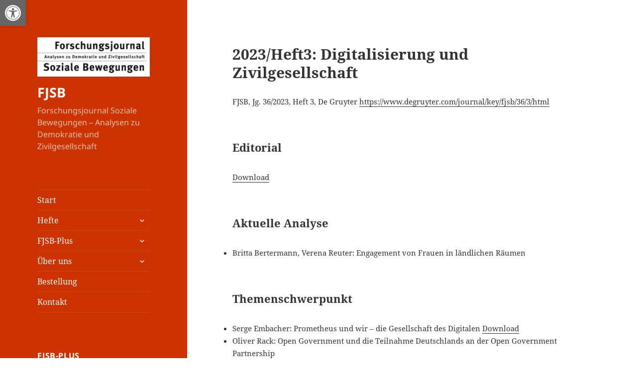

--- FILE ---
content_type: text/html; charset=UTF-8
request_url: https://forschungsjournal.de/hefte/2023-heft3-digitalisierung-und-zivilgesellschaft/
body_size: 20384
content:
<!DOCTYPE html>
<html lang="de" class="no-js">
<head>
	<meta charset="UTF-8">
	<meta name="viewport" content="width=device-width, initial-scale=1.0">
	<link rel="profile" href="https://gmpg.org/xfn/11">
	<link rel="pingback" href="https://forschungsjournal.de/fjsb/xmlrpc.php">
	<script>(function(html){html.className = html.className.replace(/\bno-js\b/,'js')})(document.documentElement);</script>
<meta name='robots' content='index, follow, max-image-preview:large, max-snippet:-1, max-video-preview:-1' />
	<style>img:is([sizes="auto" i], [sizes^="auto," i]) { contain-intrinsic-size: 3000px 1500px }</style>
	
	<!-- This site is optimized with the Yoast SEO plugin v26.4 - https://yoast.com/wordpress/plugins/seo/ -->
	<title>2023/Heft3: Digitalisierung und Zivilgesellschaft - FJSB</title>
	<link rel="canonical" href="https://forschungsjournal.de/hefte/2023-heft3-digitalisierung-und-zivilgesellschaft/" />
	<meta property="og:locale" content="de_DE" />
	<meta property="og:type" content="article" />
	<meta property="og:title" content="2023/Heft3: Digitalisierung und Zivilgesellschaft - FJSB" />
	<meta property="og:description" content="FJSB, Jg. 36/2023, Heft 3, De Gruyter https://www.degruyter.com/journal/key/fjsb/36/3/html Editorial Download Aktuelle Analyse Themenschwerpunkt Pulsschlag Ipb-beobachtet Literatur FJSB-Plus Share the post &quot;2023/Heft3: Digitalisierung und Zivilgesellschaft&quot; FacebookTwitterShare…" />
	<meta property="og:url" content="https://forschungsjournal.de/hefte/2023-heft3-digitalisierung-und-zivilgesellschaft/" />
	<meta property="og:site_name" content="FJSB" />
	<meta property="article:published_time" content="2023-07-31T10:05:48+00:00" />
	<meta property="article:modified_time" content="2023-12-01T08:17:22+00:00" />
	<meta name="author" content="web142" />
	<meta name="twitter:card" content="summary_large_image" />
	<meta name="twitter:creator" content="@FJSBew" />
	<meta name="twitter:site" content="@FJSBew" />
	<meta name="twitter:label1" content="Verfasst von" />
	<meta name="twitter:data1" content="web142" />
	<meta name="twitter:label2" content="Geschätzte Lesezeit" />
	<meta name="twitter:data2" content="2 Minuten" />
	<script type="application/ld+json" class="yoast-schema-graph">{"@context":"https://schema.org","@graph":[{"@type":"Article","@id":"https://forschungsjournal.de/hefte/2023-heft3-digitalisierung-und-zivilgesellschaft/#article","isPartOf":{"@id":"https://forschungsjournal.de/hefte/2023-heft3-digitalisierung-und-zivilgesellschaft/"},"author":{"name":"web142","@id":"https://forschungsjournal.de/#/schema/person/6b08876c3413f767946cab3342265785"},"headline":"2023/Heft3: Digitalisierung und Zivilgesellschaft","datePublished":"2023-07-31T10:05:48+00:00","dateModified":"2023-12-01T08:17:22+00:00","mainEntityOfPage":{"@id":"https://forschungsjournal.de/hefte/2023-heft3-digitalisierung-und-zivilgesellschaft/"},"wordCount":351,"publisher":{"@id":"https://forschungsjournal.de/#organization"},"articleSection":["Hefte","2023"],"inLanguage":"de"},{"@type":"WebPage","@id":"https://forschungsjournal.de/hefte/2023-heft3-digitalisierung-und-zivilgesellschaft/","url":"https://forschungsjournal.de/hefte/2023-heft3-digitalisierung-und-zivilgesellschaft/","name":"2023/Heft3: Digitalisierung und Zivilgesellschaft - FJSB","isPartOf":{"@id":"https://forschungsjournal.de/#website"},"datePublished":"2023-07-31T10:05:48+00:00","dateModified":"2023-12-01T08:17:22+00:00","breadcrumb":{"@id":"https://forschungsjournal.de/hefte/2023-heft3-digitalisierung-und-zivilgesellschaft/#breadcrumb"},"inLanguage":"de","potentialAction":[{"@type":"ReadAction","target":["https://forschungsjournal.de/hefte/2023-heft3-digitalisierung-und-zivilgesellschaft/"]}]},{"@type":"BreadcrumbList","@id":"https://forschungsjournal.de/hefte/2023-heft3-digitalisierung-und-zivilgesellschaft/#breadcrumb","itemListElement":[{"@type":"ListItem","position":1,"name":"Startseite","item":"https://forschungsjournal.de/"},{"@type":"ListItem","position":2,"name":"2023/Heft3: Digitalisierung und Zivilgesellschaft"}]},{"@type":"WebSite","@id":"https://forschungsjournal.de/#website","url":"https://forschungsjournal.de/","name":"FJSB","description":"Forschungsjournal Soziale Bewegungen - Analysen zu Demokratie und Zivilgesellschaft","publisher":{"@id":"https://forschungsjournal.de/#organization"},"potentialAction":[{"@type":"SearchAction","target":{"@type":"EntryPoint","urlTemplate":"https://forschungsjournal.de/?s={search_term_string}"},"query-input":{"@type":"PropertyValueSpecification","valueRequired":true,"valueName":"search_term_string"}}],"inLanguage":"de"},{"@type":"Organization","@id":"https://forschungsjournal.de/#organization","name":"Forschungsjournal Soziale Bewegungen","url":"https://forschungsjournal.de/","logo":{"@type":"ImageObject","inLanguage":"de","@id":"https://forschungsjournal.de/#/schema/logo/image/","url":"https://forschungsjournal.de/fjsb/wp-content/uploads/cropped-FSB_Logo_Web.png","contentUrl":"https://forschungsjournal.de/fjsb/wp-content/uploads/cropped-FSB_Logo_Web.png","width":248,"height":86,"caption":"Forschungsjournal Soziale Bewegungen"},"image":{"@id":"https://forschungsjournal.de/#/schema/logo/image/"},"sameAs":["https://x.com/FJSBew"]},{"@type":"Person","@id":"https://forschungsjournal.de/#/schema/person/6b08876c3413f767946cab3342265785","name":"web142"}]}</script>
	<!-- / Yoast SEO plugin. -->


<link rel="alternate" type="application/rss+xml" title="FJSB &raquo; Feed" href="https://forschungsjournal.de/feed/" />
<link rel="alternate" type="application/rss+xml" title="FJSB &raquo; Kommentar-Feed" href="https://forschungsjournal.de/comments/feed/" />
<script>
window._wpemojiSettings = {"baseUrl":"https:\/\/s.w.org\/images\/core\/emoji\/16.0.1\/72x72\/","ext":".png","svgUrl":"https:\/\/s.w.org\/images\/core\/emoji\/16.0.1\/svg\/","svgExt":".svg","source":{"concatemoji":"https:\/\/forschungsjournal.de\/fjsb\/wp-includes\/js\/wp-emoji-release.min.js?ver=6.8.3"}};
/*! This file is auto-generated */
!function(s,n){var o,i,e;function c(e){try{var t={supportTests:e,timestamp:(new Date).valueOf()};sessionStorage.setItem(o,JSON.stringify(t))}catch(e){}}function p(e,t,n){e.clearRect(0,0,e.canvas.width,e.canvas.height),e.fillText(t,0,0);var t=new Uint32Array(e.getImageData(0,0,e.canvas.width,e.canvas.height).data),a=(e.clearRect(0,0,e.canvas.width,e.canvas.height),e.fillText(n,0,0),new Uint32Array(e.getImageData(0,0,e.canvas.width,e.canvas.height).data));return t.every(function(e,t){return e===a[t]})}function u(e,t){e.clearRect(0,0,e.canvas.width,e.canvas.height),e.fillText(t,0,0);for(var n=e.getImageData(16,16,1,1),a=0;a<n.data.length;a++)if(0!==n.data[a])return!1;return!0}function f(e,t,n,a){switch(t){case"flag":return n(e,"\ud83c\udff3\ufe0f\u200d\u26a7\ufe0f","\ud83c\udff3\ufe0f\u200b\u26a7\ufe0f")?!1:!n(e,"\ud83c\udde8\ud83c\uddf6","\ud83c\udde8\u200b\ud83c\uddf6")&&!n(e,"\ud83c\udff4\udb40\udc67\udb40\udc62\udb40\udc65\udb40\udc6e\udb40\udc67\udb40\udc7f","\ud83c\udff4\u200b\udb40\udc67\u200b\udb40\udc62\u200b\udb40\udc65\u200b\udb40\udc6e\u200b\udb40\udc67\u200b\udb40\udc7f");case"emoji":return!a(e,"\ud83e\udedf")}return!1}function g(e,t,n,a){var r="undefined"!=typeof WorkerGlobalScope&&self instanceof WorkerGlobalScope?new OffscreenCanvas(300,150):s.createElement("canvas"),o=r.getContext("2d",{willReadFrequently:!0}),i=(o.textBaseline="top",o.font="600 32px Arial",{});return e.forEach(function(e){i[e]=t(o,e,n,a)}),i}function t(e){var t=s.createElement("script");t.src=e,t.defer=!0,s.head.appendChild(t)}"undefined"!=typeof Promise&&(o="wpEmojiSettingsSupports",i=["flag","emoji"],n.supports={everything:!0,everythingExceptFlag:!0},e=new Promise(function(e){s.addEventListener("DOMContentLoaded",e,{once:!0})}),new Promise(function(t){var n=function(){try{var e=JSON.parse(sessionStorage.getItem(o));if("object"==typeof e&&"number"==typeof e.timestamp&&(new Date).valueOf()<e.timestamp+604800&&"object"==typeof e.supportTests)return e.supportTests}catch(e){}return null}();if(!n){if("undefined"!=typeof Worker&&"undefined"!=typeof OffscreenCanvas&&"undefined"!=typeof URL&&URL.createObjectURL&&"undefined"!=typeof Blob)try{var e="postMessage("+g.toString()+"("+[JSON.stringify(i),f.toString(),p.toString(),u.toString()].join(",")+"));",a=new Blob([e],{type:"text/javascript"}),r=new Worker(URL.createObjectURL(a),{name:"wpTestEmojiSupports"});return void(r.onmessage=function(e){c(n=e.data),r.terminate(),t(n)})}catch(e){}c(n=g(i,f,p,u))}t(n)}).then(function(e){for(var t in e)n.supports[t]=e[t],n.supports.everything=n.supports.everything&&n.supports[t],"flag"!==t&&(n.supports.everythingExceptFlag=n.supports.everythingExceptFlag&&n.supports[t]);n.supports.everythingExceptFlag=n.supports.everythingExceptFlag&&!n.supports.flag,n.DOMReady=!1,n.readyCallback=function(){n.DOMReady=!0}}).then(function(){return e}).then(function(){var e;n.supports.everything||(n.readyCallback(),(e=n.source||{}).concatemoji?t(e.concatemoji):e.wpemoji&&e.twemoji&&(t(e.twemoji),t(e.wpemoji)))}))}((window,document),window._wpemojiSettings);
</script>
<style id='cf-frontend-style-inline-css'>
@font-face {
	font-family: 'nunito bold';
	font-weight: 100;
	font-display: auto;
	src: url('https://forschungsjournal.de/fjsb/wp-content/uploads/Nunito-Bold.ttf') format('truetype');
}
@font-face {
	font-family: 'nunito bold';
	font-weight: 100;
	font-display: auto;
}
@font-face {
	font-family: 'nunito';
	font-weight: 100;
	font-display: auto;
	src: url('https://forschungsjournal.de/fjsb/wp-content/uploads/Nunito-Medium.ttf') format('truetype');
}
@font-face {
	font-family: 'nunito';
	font-weight: 100;
	font-display: auto;
	src: url('https://forschungsjournal.de/fjsb/wp-content/uploads/Nunito-Medium.ttf') format('truetype');
}
</style>
<style id='wp-emoji-styles-inline-css'>

	img.wp-smiley, img.emoji {
		display: inline !important;
		border: none !important;
		box-shadow: none !important;
		height: 1em !important;
		width: 1em !important;
		margin: 0 0.07em !important;
		vertical-align: -0.1em !important;
		background: none !important;
		padding: 0 !important;
	}
</style>
<link rel='stylesheet' id='wp-block-library-css' href='https://forschungsjournal.de/fjsb/wp-includes/css/dist/block-library/style.min.css?ver=6.8.3' media='all' />
<style id='wp-block-library-theme-inline-css'>
.wp-block-audio :where(figcaption){color:#555;font-size:13px;text-align:center}.is-dark-theme .wp-block-audio :where(figcaption){color:#ffffffa6}.wp-block-audio{margin:0 0 1em}.wp-block-code{border:1px solid #ccc;border-radius:4px;font-family:Menlo,Consolas,monaco,monospace;padding:.8em 1em}.wp-block-embed :where(figcaption){color:#555;font-size:13px;text-align:center}.is-dark-theme .wp-block-embed :where(figcaption){color:#ffffffa6}.wp-block-embed{margin:0 0 1em}.blocks-gallery-caption{color:#555;font-size:13px;text-align:center}.is-dark-theme .blocks-gallery-caption{color:#ffffffa6}:root :where(.wp-block-image figcaption){color:#555;font-size:13px;text-align:center}.is-dark-theme :root :where(.wp-block-image figcaption){color:#ffffffa6}.wp-block-image{margin:0 0 1em}.wp-block-pullquote{border-bottom:4px solid;border-top:4px solid;color:currentColor;margin-bottom:1.75em}.wp-block-pullquote cite,.wp-block-pullquote footer,.wp-block-pullquote__citation{color:currentColor;font-size:.8125em;font-style:normal;text-transform:uppercase}.wp-block-quote{border-left:.25em solid;margin:0 0 1.75em;padding-left:1em}.wp-block-quote cite,.wp-block-quote footer{color:currentColor;font-size:.8125em;font-style:normal;position:relative}.wp-block-quote:where(.has-text-align-right){border-left:none;border-right:.25em solid;padding-left:0;padding-right:1em}.wp-block-quote:where(.has-text-align-center){border:none;padding-left:0}.wp-block-quote.is-large,.wp-block-quote.is-style-large,.wp-block-quote:where(.is-style-plain){border:none}.wp-block-search .wp-block-search__label{font-weight:700}.wp-block-search__button{border:1px solid #ccc;padding:.375em .625em}:where(.wp-block-group.has-background){padding:1.25em 2.375em}.wp-block-separator.has-css-opacity{opacity:.4}.wp-block-separator{border:none;border-bottom:2px solid;margin-left:auto;margin-right:auto}.wp-block-separator.has-alpha-channel-opacity{opacity:1}.wp-block-separator:not(.is-style-wide):not(.is-style-dots){width:100px}.wp-block-separator.has-background:not(.is-style-dots){border-bottom:none;height:1px}.wp-block-separator.has-background:not(.is-style-wide):not(.is-style-dots){height:2px}.wp-block-table{margin:0 0 1em}.wp-block-table td,.wp-block-table th{word-break:normal}.wp-block-table :where(figcaption){color:#555;font-size:13px;text-align:center}.is-dark-theme .wp-block-table :where(figcaption){color:#ffffffa6}.wp-block-video :where(figcaption){color:#555;font-size:13px;text-align:center}.is-dark-theme .wp-block-video :where(figcaption){color:#ffffffa6}.wp-block-video{margin:0 0 1em}:root :where(.wp-block-template-part.has-background){margin-bottom:0;margin-top:0;padding:1.25em 2.375em}
</style>
<style id='classic-theme-styles-inline-css'>
/*! This file is auto-generated */
.wp-block-button__link{color:#fff;background-color:#32373c;border-radius:9999px;box-shadow:none;text-decoration:none;padding:calc(.667em + 2px) calc(1.333em + 2px);font-size:1.125em}.wp-block-file__button{background:#32373c;color:#fff;text-decoration:none}
</style>
<style id='global-styles-inline-css'>
:root{--wp--preset--aspect-ratio--square: 1;--wp--preset--aspect-ratio--4-3: 4/3;--wp--preset--aspect-ratio--3-4: 3/4;--wp--preset--aspect-ratio--3-2: 3/2;--wp--preset--aspect-ratio--2-3: 2/3;--wp--preset--aspect-ratio--16-9: 16/9;--wp--preset--aspect-ratio--9-16: 9/16;--wp--preset--color--black: #000000;--wp--preset--color--cyan-bluish-gray: #abb8c3;--wp--preset--color--white: #fff;--wp--preset--color--pale-pink: #f78da7;--wp--preset--color--vivid-red: #cf2e2e;--wp--preset--color--luminous-vivid-orange: #ff6900;--wp--preset--color--luminous-vivid-amber: #fcb900;--wp--preset--color--light-green-cyan: #7bdcb5;--wp--preset--color--vivid-green-cyan: #00d084;--wp--preset--color--pale-cyan-blue: #8ed1fc;--wp--preset--color--vivid-cyan-blue: #0693e3;--wp--preset--color--vivid-purple: #9b51e0;--wp--preset--color--dark-gray: #111;--wp--preset--color--light-gray: #f1f1f1;--wp--preset--color--yellow: #f4ca16;--wp--preset--color--dark-brown: #352712;--wp--preset--color--medium-pink: #e53b51;--wp--preset--color--light-pink: #ffe5d1;--wp--preset--color--dark-purple: #2e2256;--wp--preset--color--purple: #674970;--wp--preset--color--blue-gray: #22313f;--wp--preset--color--bright-blue: #55c3dc;--wp--preset--color--light-blue: #e9f2f9;--wp--preset--gradient--vivid-cyan-blue-to-vivid-purple: linear-gradient(135deg,rgba(6,147,227,1) 0%,rgb(155,81,224) 100%);--wp--preset--gradient--light-green-cyan-to-vivid-green-cyan: linear-gradient(135deg,rgb(122,220,180) 0%,rgb(0,208,130) 100%);--wp--preset--gradient--luminous-vivid-amber-to-luminous-vivid-orange: linear-gradient(135deg,rgba(252,185,0,1) 0%,rgba(255,105,0,1) 100%);--wp--preset--gradient--luminous-vivid-orange-to-vivid-red: linear-gradient(135deg,rgba(255,105,0,1) 0%,rgb(207,46,46) 100%);--wp--preset--gradient--very-light-gray-to-cyan-bluish-gray: linear-gradient(135deg,rgb(238,238,238) 0%,rgb(169,184,195) 100%);--wp--preset--gradient--cool-to-warm-spectrum: linear-gradient(135deg,rgb(74,234,220) 0%,rgb(151,120,209) 20%,rgb(207,42,186) 40%,rgb(238,44,130) 60%,rgb(251,105,98) 80%,rgb(254,248,76) 100%);--wp--preset--gradient--blush-light-purple: linear-gradient(135deg,rgb(255,206,236) 0%,rgb(152,150,240) 100%);--wp--preset--gradient--blush-bordeaux: linear-gradient(135deg,rgb(254,205,165) 0%,rgb(254,45,45) 50%,rgb(107,0,62) 100%);--wp--preset--gradient--luminous-dusk: linear-gradient(135deg,rgb(255,203,112) 0%,rgb(199,81,192) 50%,rgb(65,88,208) 100%);--wp--preset--gradient--pale-ocean: linear-gradient(135deg,rgb(255,245,203) 0%,rgb(182,227,212) 50%,rgb(51,167,181) 100%);--wp--preset--gradient--electric-grass: linear-gradient(135deg,rgb(202,248,128) 0%,rgb(113,206,126) 100%);--wp--preset--gradient--midnight: linear-gradient(135deg,rgb(2,3,129) 0%,rgb(40,116,252) 100%);--wp--preset--gradient--dark-gray-gradient-gradient: linear-gradient(90deg, rgba(17,17,17,1) 0%, rgba(42,42,42,1) 100%);--wp--preset--gradient--light-gray-gradient: linear-gradient(90deg, rgba(241,241,241,1) 0%, rgba(215,215,215,1) 100%);--wp--preset--gradient--white-gradient: linear-gradient(90deg, rgba(255,255,255,1) 0%, rgba(230,230,230,1) 100%);--wp--preset--gradient--yellow-gradient: linear-gradient(90deg, rgba(244,202,22,1) 0%, rgba(205,168,10,1) 100%);--wp--preset--gradient--dark-brown-gradient: linear-gradient(90deg, rgba(53,39,18,1) 0%, rgba(91,67,31,1) 100%);--wp--preset--gradient--medium-pink-gradient: linear-gradient(90deg, rgba(229,59,81,1) 0%, rgba(209,28,51,1) 100%);--wp--preset--gradient--light-pink-gradient: linear-gradient(90deg, rgba(255,229,209,1) 0%, rgba(255,200,158,1) 100%);--wp--preset--gradient--dark-purple-gradient: linear-gradient(90deg, rgba(46,34,86,1) 0%, rgba(66,48,123,1) 100%);--wp--preset--gradient--purple-gradient: linear-gradient(90deg, rgba(103,73,112,1) 0%, rgba(131,93,143,1) 100%);--wp--preset--gradient--blue-gray-gradient: linear-gradient(90deg, rgba(34,49,63,1) 0%, rgba(52,75,96,1) 100%);--wp--preset--gradient--bright-blue-gradient: linear-gradient(90deg, rgba(85,195,220,1) 0%, rgba(43,180,211,1) 100%);--wp--preset--gradient--light-blue-gradient: linear-gradient(90deg, rgba(233,242,249,1) 0%, rgba(193,218,238,1) 100%);--wp--preset--font-size--small: 13px;--wp--preset--font-size--medium: 20px;--wp--preset--font-size--large: 36px;--wp--preset--font-size--x-large: 42px;--wp--preset--spacing--20: 0.44rem;--wp--preset--spacing--30: 0.67rem;--wp--preset--spacing--40: 1rem;--wp--preset--spacing--50: 1.5rem;--wp--preset--spacing--60: 2.25rem;--wp--preset--spacing--70: 3.38rem;--wp--preset--spacing--80: 5.06rem;--wp--preset--shadow--natural: 6px 6px 9px rgba(0, 0, 0, 0.2);--wp--preset--shadow--deep: 12px 12px 50px rgba(0, 0, 0, 0.4);--wp--preset--shadow--sharp: 6px 6px 0px rgba(0, 0, 0, 0.2);--wp--preset--shadow--outlined: 6px 6px 0px -3px rgba(255, 255, 255, 1), 6px 6px rgba(0, 0, 0, 1);--wp--preset--shadow--crisp: 6px 6px 0px rgba(0, 0, 0, 1);}:where(.is-layout-flex){gap: 0.5em;}:where(.is-layout-grid){gap: 0.5em;}body .is-layout-flex{display: flex;}.is-layout-flex{flex-wrap: wrap;align-items: center;}.is-layout-flex > :is(*, div){margin: 0;}body .is-layout-grid{display: grid;}.is-layout-grid > :is(*, div){margin: 0;}:where(.wp-block-columns.is-layout-flex){gap: 2em;}:where(.wp-block-columns.is-layout-grid){gap: 2em;}:where(.wp-block-post-template.is-layout-flex){gap: 1.25em;}:where(.wp-block-post-template.is-layout-grid){gap: 1.25em;}.has-black-color{color: var(--wp--preset--color--black) !important;}.has-cyan-bluish-gray-color{color: var(--wp--preset--color--cyan-bluish-gray) !important;}.has-white-color{color: var(--wp--preset--color--white) !important;}.has-pale-pink-color{color: var(--wp--preset--color--pale-pink) !important;}.has-vivid-red-color{color: var(--wp--preset--color--vivid-red) !important;}.has-luminous-vivid-orange-color{color: var(--wp--preset--color--luminous-vivid-orange) !important;}.has-luminous-vivid-amber-color{color: var(--wp--preset--color--luminous-vivid-amber) !important;}.has-light-green-cyan-color{color: var(--wp--preset--color--light-green-cyan) !important;}.has-vivid-green-cyan-color{color: var(--wp--preset--color--vivid-green-cyan) !important;}.has-pale-cyan-blue-color{color: var(--wp--preset--color--pale-cyan-blue) !important;}.has-vivid-cyan-blue-color{color: var(--wp--preset--color--vivid-cyan-blue) !important;}.has-vivid-purple-color{color: var(--wp--preset--color--vivid-purple) !important;}.has-black-background-color{background-color: var(--wp--preset--color--black) !important;}.has-cyan-bluish-gray-background-color{background-color: var(--wp--preset--color--cyan-bluish-gray) !important;}.has-white-background-color{background-color: var(--wp--preset--color--white) !important;}.has-pale-pink-background-color{background-color: var(--wp--preset--color--pale-pink) !important;}.has-vivid-red-background-color{background-color: var(--wp--preset--color--vivid-red) !important;}.has-luminous-vivid-orange-background-color{background-color: var(--wp--preset--color--luminous-vivid-orange) !important;}.has-luminous-vivid-amber-background-color{background-color: var(--wp--preset--color--luminous-vivid-amber) !important;}.has-light-green-cyan-background-color{background-color: var(--wp--preset--color--light-green-cyan) !important;}.has-vivid-green-cyan-background-color{background-color: var(--wp--preset--color--vivid-green-cyan) !important;}.has-pale-cyan-blue-background-color{background-color: var(--wp--preset--color--pale-cyan-blue) !important;}.has-vivid-cyan-blue-background-color{background-color: var(--wp--preset--color--vivid-cyan-blue) !important;}.has-vivid-purple-background-color{background-color: var(--wp--preset--color--vivid-purple) !important;}.has-black-border-color{border-color: var(--wp--preset--color--black) !important;}.has-cyan-bluish-gray-border-color{border-color: var(--wp--preset--color--cyan-bluish-gray) !important;}.has-white-border-color{border-color: var(--wp--preset--color--white) !important;}.has-pale-pink-border-color{border-color: var(--wp--preset--color--pale-pink) !important;}.has-vivid-red-border-color{border-color: var(--wp--preset--color--vivid-red) !important;}.has-luminous-vivid-orange-border-color{border-color: var(--wp--preset--color--luminous-vivid-orange) !important;}.has-luminous-vivid-amber-border-color{border-color: var(--wp--preset--color--luminous-vivid-amber) !important;}.has-light-green-cyan-border-color{border-color: var(--wp--preset--color--light-green-cyan) !important;}.has-vivid-green-cyan-border-color{border-color: var(--wp--preset--color--vivid-green-cyan) !important;}.has-pale-cyan-blue-border-color{border-color: var(--wp--preset--color--pale-cyan-blue) !important;}.has-vivid-cyan-blue-border-color{border-color: var(--wp--preset--color--vivid-cyan-blue) !important;}.has-vivid-purple-border-color{border-color: var(--wp--preset--color--vivid-purple) !important;}.has-vivid-cyan-blue-to-vivid-purple-gradient-background{background: var(--wp--preset--gradient--vivid-cyan-blue-to-vivid-purple) !important;}.has-light-green-cyan-to-vivid-green-cyan-gradient-background{background: var(--wp--preset--gradient--light-green-cyan-to-vivid-green-cyan) !important;}.has-luminous-vivid-amber-to-luminous-vivid-orange-gradient-background{background: var(--wp--preset--gradient--luminous-vivid-amber-to-luminous-vivid-orange) !important;}.has-luminous-vivid-orange-to-vivid-red-gradient-background{background: var(--wp--preset--gradient--luminous-vivid-orange-to-vivid-red) !important;}.has-very-light-gray-to-cyan-bluish-gray-gradient-background{background: var(--wp--preset--gradient--very-light-gray-to-cyan-bluish-gray) !important;}.has-cool-to-warm-spectrum-gradient-background{background: var(--wp--preset--gradient--cool-to-warm-spectrum) !important;}.has-blush-light-purple-gradient-background{background: var(--wp--preset--gradient--blush-light-purple) !important;}.has-blush-bordeaux-gradient-background{background: var(--wp--preset--gradient--blush-bordeaux) !important;}.has-luminous-dusk-gradient-background{background: var(--wp--preset--gradient--luminous-dusk) !important;}.has-pale-ocean-gradient-background{background: var(--wp--preset--gradient--pale-ocean) !important;}.has-electric-grass-gradient-background{background: var(--wp--preset--gradient--electric-grass) !important;}.has-midnight-gradient-background{background: var(--wp--preset--gradient--midnight) !important;}.has-small-font-size{font-size: var(--wp--preset--font-size--small) !important;}.has-medium-font-size{font-size: var(--wp--preset--font-size--medium) !important;}.has-large-font-size{font-size: var(--wp--preset--font-size--large) !important;}.has-x-large-font-size{font-size: var(--wp--preset--font-size--x-large) !important;}
:where(.wp-block-post-template.is-layout-flex){gap: 1.25em;}:where(.wp-block-post-template.is-layout-grid){gap: 1.25em;}
:where(.wp-block-columns.is-layout-flex){gap: 2em;}:where(.wp-block-columns.is-layout-grid){gap: 2em;}
:root :where(.wp-block-pullquote){font-size: 1.5em;line-height: 1.6;}
</style>
<link rel='stylesheet' id='juiz_sps_styles-css' href='https://forschungsjournal.de/fjsb/wp-content/plugins/juiz-social-post-sharer/skins/1/style.min.css?ver=2.3.4' media='all' />
<link rel='stylesheet' id='twentyfifteen-fonts-css' href='https://forschungsjournal.de/fjsb/wp-content/themes/twentyfifteen/assets/fonts/noto-sans-plus-noto-serif-plus-inconsolata.css?ver=20230328' media='all' />
<link rel='stylesheet' id='genericons-css' href='https://forschungsjournal.de/fjsb/wp-content/themes/twentyfifteen/genericons/genericons.css?ver=20201026' media='all' />
<link rel='stylesheet' id='twentyfifteen-style-css' href='https://forschungsjournal.de/fjsb/wp-content/themes/twentyfifteen/style.css?ver=20250415' media='all' />
<style id='twentyfifteen-style-inline-css'>

		/* Custom Header Background Color */
		body:before,
		.site-header {
			background-color: #cc3300;
		}

		@media screen and (min-width: 59.6875em) {
			.site-header,
			.secondary {
				background-color: transparent;
			}

			.widget button,
			.widget input[type="button"],
			.widget input[type="reset"],
			.widget input[type="submit"],
			.widget_calendar tbody a,
			.widget_calendar tbody a:hover,
			.widget_calendar tbody a:focus {
				color: #cc3300;
			}
		}
	

		/* Custom Sidebar Text Color */
		.site-title a,
		.site-description,
		.secondary-toggle:before {
			color: #ffffff;
		}

		.site-title a:hover,
		.site-title a:focus {
			color: rgba( 255, 255, 255, 0.7);
		}

		.secondary-toggle {
			border-color: rgba( 255, 255, 255, 0.1);
		}

		.secondary-toggle:hover,
		.secondary-toggle:focus {
			border-color: rgba( 255, 255, 255, 0.3);
		}

		.site-title a {
			outline-color: rgba( 255, 255, 255, 0.3);
		}

		@media screen and (min-width: 59.6875em) {
			.secondary a,
			.dropdown-toggle:after,
			.widget-title,
			.widget blockquote cite,
			.widget blockquote small {
				color: #ffffff;
			}

			.widget button,
			.widget input[type="button"],
			.widget input[type="reset"],
			.widget input[type="submit"],
			.widget_calendar tbody a {
				background-color: #ffffff;
			}

			.textwidget a {
				border-color: #ffffff;
			}

			.secondary a:hover,
			.secondary a:focus,
			.main-navigation .menu-item-description,
			.widget,
			.widget blockquote,
			.widget .wp-caption-text,
			.widget .gallery-caption {
				color: rgba( 255, 255, 255, 0.7);
			}

			.widget button:hover,
			.widget button:focus,
			.widget input[type="button"]:hover,
			.widget input[type="button"]:focus,
			.widget input[type="reset"]:hover,
			.widget input[type="reset"]:focus,
			.widget input[type="submit"]:hover,
			.widget input[type="submit"]:focus,
			.widget_calendar tbody a:hover,
			.widget_calendar tbody a:focus {
				background-color: rgba( 255, 255, 255, 0.7);
			}

			.widget blockquote {
				border-color: rgba( 255, 255, 255, 0.7);
			}

			.main-navigation ul,
			.main-navigation li,
			.secondary-toggle,
			.widget input,
			.widget textarea,
			.widget table,
			.widget th,
			.widget td,
			.widget pre,
			.widget li,
			.widget_categories .children,
			.widget_nav_menu .sub-menu,
			.widget_pages .children,
			.widget abbr[title] {
				border-color: rgba( 255, 255, 255, 0.1);
			}

			.dropdown-toggle:hover,
			.dropdown-toggle:focus,
			.widget hr {
				background-color: rgba( 255, 255, 255, 0.1);
			}

			.widget input:focus,
			.widget textarea:focus {
				border-color: rgba( 255, 255, 255, 0.3);
			}

			.sidebar a:focus,
			.dropdown-toggle:focus {
				outline-color: rgba( 255, 255, 255, 0.3);
			}
		}
	
</style>
<link rel='stylesheet' id='twentyfifteen-block-style-css' href='https://forschungsjournal.de/fjsb/wp-content/themes/twentyfifteen/css/blocks.css?ver=20240715' media='all' />
<link rel='stylesheet' id='slb_core-css' href='https://forschungsjournal.de/fjsb/wp-content/plugins/simple-lightbox/client/css/app.css?ver=2.9.4' media='all' />
<link rel='stylesheet' id='pojo-a11y-css' href='https://forschungsjournal.de/fjsb/wp-content/plugins/pojo-accessibility/assets/css/style.min.css?ver=1.0.0' media='all' />
<script src="https://forschungsjournal.de/fjsb/wp-includes/js/jquery/jquery.min.js?ver=3.7.1" id="jquery-core-js"></script>
<script src="https://forschungsjournal.de/fjsb/wp-includes/js/jquery/jquery-migrate.min.js?ver=3.4.1" id="jquery-migrate-js"></script>
<script id="twentyfifteen-script-js-extra">
var screenReaderText = {"expand":"<span class=\"screen-reader-text\">Untermen\u00fc \u00f6ffnen<\/span>","collapse":"<span class=\"screen-reader-text\">Untermen\u00fc schlie\u00dfen<\/span>"};
</script>
<script src="https://forschungsjournal.de/fjsb/wp-content/themes/twentyfifteen/js/functions.js?ver=20250303" id="twentyfifteen-script-js" defer data-wp-strategy="defer"></script>
<link rel="https://api.w.org/" href="https://forschungsjournal.de/wp-json/" /><link rel="alternate" title="JSON" type="application/json" href="https://forschungsjournal.de/wp-json/wp/v2/posts/4960" /><link rel="EditURI" type="application/rsd+xml" title="RSD" href="https://forschungsjournal.de/fjsb/xmlrpc.php?rsd" />
<meta name="generator" content="WordPress 6.8.3" />
<link rel='shortlink' href='https://forschungsjournal.de/?p=4960' />
<link rel="alternate" title="oEmbed (JSON)" type="application/json+oembed" href="https://forschungsjournal.de/wp-json/oembed/1.0/embed?url=https%3A%2F%2Fforschungsjournal.de%2Fhefte%2F2023-heft3-digitalisierung-und-zivilgesellschaft%2F" />
<link rel="alternate" title="oEmbed (XML)" type="text/xml+oembed" href="https://forschungsjournal.de/wp-json/oembed/1.0/embed?url=https%3A%2F%2Fforschungsjournal.de%2Fhefte%2F2023-heft3-digitalisierung-und-zivilgesellschaft%2F&#038;format=xml" />
<style>
		#category-posts-7-internal ul {padding: 0;}
#category-posts-7-internal .cat-post-item img {max-width: initial; max-height: initial; margin: initial;}
#category-posts-7-internal .cat-post-author {margin-bottom: 0;}
#category-posts-7-internal .cat-post-thumbnail {margin: 5px 10px 5px 0;}
#category-posts-7-internal .cat-post-item:before {content: ""; clear: both;}
#category-posts-7-internal .cat-post-excerpt-more {display: inline-block;}
#category-posts-7-internal .cat-post-item {list-style: none; margin: 3px 0 10px; padding: 3px 0;}
#category-posts-7-internal .cat-post-current .cat-post-title {font-weight: bold; text-transform: uppercase;}
#category-posts-7-internal [class*=cat-post-tax] {font-size: 0.85em;}
#category-posts-7-internal [class*=cat-post-tax] * {display:inline-block;}
#category-posts-7-internal .cat-post-item:after {content: ""; display: table;	clear: both;}
#category-posts-7-internal .cat-post-item .cat-post-title {overflow: hidden;text-overflow: ellipsis;white-space: initial;display: -webkit-box;-webkit-line-clamp: 5;-webkit-box-orient: vertical;padding-bottom: 0 !important;}
#category-posts-7-internal .cat-post-item:after {content: ""; display: table;	clear: both;}
#category-posts-7-internal .cat-post-thumbnail {display:block; float:left; margin:5px 10px 5px 0;}
#category-posts-7-internal .cat-post-crop {overflow:hidden;display:block;}
#category-posts-7-internal p {margin:5px 0 0 0}
#category-posts-7-internal li > div {margin:5px 0 0 0; clear:both;}
#category-posts-7-internal .dashicons {vertical-align:middle;}
#category-posts-7-internal .cat-post-thumbnail .cat-post-crop img {height: 150px;}
#category-posts-7-internal .cat-post-thumbnail .cat-post-crop img {width: 150px;}
#category-posts-7-internal .cat-post-thumbnail .cat-post-crop img {object-fit: cover; max-width: 100%; display: block;}
#category-posts-7-internal .cat-post-thumbnail .cat-post-crop-not-supported img {width: 100%;}
#category-posts-7-internal .cat-post-thumbnail {max-width:100%;}
#category-posts-7-internal .cat-post-item img {margin: initial;}
</style>
		<!-- Analytics by WP Statistics - https://wp-statistics.com -->
<style type="text/css">
#pojo-a11y-toolbar .pojo-a11y-toolbar-toggle a{ background-color: #666666;	color: #ffffff;}
#pojo-a11y-toolbar .pojo-a11y-toolbar-overlay, #pojo-a11y-toolbar .pojo-a11y-toolbar-overlay ul.pojo-a11y-toolbar-items.pojo-a11y-links{ border-color: #666666;}
body.pojo-a11y-focusable a:focus{ outline-style: solid !important;	outline-width: 1px !important;	outline-color: #FF0000 !important;}
#pojo-a11y-toolbar{ top: 0px !important;}
#pojo-a11y-toolbar .pojo-a11y-toolbar-overlay{ background-color: #ffffff;}
#pojo-a11y-toolbar .pojo-a11y-toolbar-overlay ul.pojo-a11y-toolbar-items li.pojo-a11y-toolbar-item a, #pojo-a11y-toolbar .pojo-a11y-toolbar-overlay p.pojo-a11y-toolbar-title{ color: #333333;}
#pojo-a11y-toolbar .pojo-a11y-toolbar-overlay ul.pojo-a11y-toolbar-items li.pojo-a11y-toolbar-item a.active{ background-color: #4054b2;	color: #ffffff;}
@media (max-width: 767px) { #pojo-a11y-toolbar { top: 0px !important; } }</style><style id="custom-background-css">
body.custom-background { background-color: #ffffff; }
</style>
	<link rel="icon" href="https://forschungsjournal.de/fjsb/wp-content/uploads/cropped-fjsb-icon-32x32.gif" sizes="32x32" />
<link rel="icon" href="https://forschungsjournal.de/fjsb/wp-content/uploads/cropped-fjsb-icon-192x192.gif" sizes="192x192" />
<link rel="apple-touch-icon" href="https://forschungsjournal.de/fjsb/wp-content/uploads/cropped-fjsb-icon-180x180.gif" />
<meta name="msapplication-TileImage" content="https://forschungsjournal.de/fjsb/wp-content/uploads/cropped-fjsb-icon-270x270.gif" />
		<style id="wp-custom-css">
			.main-navigation ul .toggled-on{ display: flex; flex-wrap: wrap; justify-content: space-around; gap: 0.5em;}

.secondary.toggled-on{}

.page-header{border-left: none;  margin-left:1.5em;}

.page-title{font-size: 1.2em; font-family: "Noto Sans", arial, sans-serif; color:#cc3300;}

.taxonomy-description{font-size: 0.8em; color:#cc3300;}

.post-navigation a{display: none;}

.entry-content h5 {text-transform: none; letter-spacing: 0;}

.entry-content .more-link{display:none;}

.wp-block-group h4{text-transform: uppercase;}

.site-main{padding:0;}

.entry-title{margin-bottom: 0.9em; margin-top: 0.5em;}

h1.entry-title{font-size: 1.6em;}

.entry-title, .widecolumn h2{font-size: 1em;}

.entry-title, .widecolumn{}

.entry-content, .entry-summary { padding-bottom: 0.4em; font-size: 0.8em;}

.entry-author-link, .entry-date {display: none;}

.hentry + .hentry, .page-header + .hentry, .page-header + .page-content { margin: 0; padding:0.5em;}

.hentry, .page-header, .page-content {margin:0;}

.entry-footer {padding-top: 0; padding-bottom: 0;}

.wp-block-group h4{text-transform: uppercase;}

.site-info {display:none;}
		</style>
		</head>

<body class="wp-singular post-template-default single single-post postid-4960 single-format-standard custom-background wp-custom-logo wp-embed-responsive wp-theme-twentyfifteen">
<div id="page" class="hfeed site">
	<a class="skip-link screen-reader-text" href="#content">
		Zum Inhalt springen	</a>

	<div id="sidebar" class="sidebar">
		<header id="masthead" class="site-header">
			<div class="site-branding">
				<a href="https://forschungsjournal.de/" class="custom-logo-link" rel="home"><img width="248" height="86" src="https://forschungsjournal.de/fjsb/wp-content/uploads/cropped-FSB_Logo_Web.png" class="custom-logo" alt="FJSB" decoding="async" /></a>						<p class="site-title"><a href="https://forschungsjournal.de/" rel="home" >FJSB</a></p>
												<p class="site-description">Forschungsjournal Soziale Bewegungen &#8211; Analysen zu Demokratie und Zivilgesellschaft</p>
										<button class="secondary-toggle">Menü und Widgets</button>
			</div><!-- .site-branding -->
		</header><!-- .site-header -->

			<div id="secondary" class="secondary">

					<nav id="site-navigation" class="main-navigation">
				<div class="menu-hauptmenue-container"><ul id="menu-hauptmenue" class="nav-menu"><li id="menu-item-14" class="menu-item menu-item-type-custom menu-item-object-custom menu-item-home menu-item-14"><a href="http://forschungsjournal.de">Start</a></li>
<li id="menu-item-32" class="menu-item menu-item-type-taxonomy menu-item-object-category current-post-ancestor current-menu-parent current-post-parent menu-item-has-children menu-item-32"><a href="https://forschungsjournal.de/category/hefte/">Hefte</a>
<ul class="sub-menu">
	<li id="menu-item-4366" class="menu-item menu-item-type-post_type menu-item-object-page menu-item-4366"><a href="https://forschungsjournal.de/cover/">Cover</a></li>
	<li id="menu-item-5585" class="menu-item menu-item-type-taxonomy menu-item-object-category menu-item-5585"><a href="https://forschungsjournal.de/category/hefte/2025-hefte/">2025</a></li>
	<li id="menu-item-5258" class="menu-item menu-item-type-taxonomy menu-item-object-category menu-item-5258"><a href="https://forschungsjournal.de/category/hefte/2024-hefte/">2024</a></li>
	<li id="menu-item-4811" class="menu-item menu-item-type-taxonomy menu-item-object-category current-post-ancestor current-menu-parent current-post-parent menu-item-4811"><a href="https://forschungsjournal.de/category/hefte/2023-hefte/">2023</a></li>
	<li id="menu-item-4447" class="menu-item menu-item-type-taxonomy menu-item-object-category menu-item-4447"><a href="https://forschungsjournal.de/category/hefte/2022-hefte/">2022</a></li>
	<li id="menu-item-33" class="menu-item menu-item-type-taxonomy menu-item-object-category menu-item-33"><a href="https://forschungsjournal.de/category/hefte/2021-hefte/">2021</a></li>
	<li id="menu-item-40" class="menu-item menu-item-type-taxonomy menu-item-object-category menu-item-40"><a href="https://forschungsjournal.de/category/hefte/2020-hefte/">2020</a></li>
	<li id="menu-item-1040" class="menu-item menu-item-type-taxonomy menu-item-object-category menu-item-1040"><a href="https://forschungsjournal.de/category/hefte/2019-hefte/">2019</a></li>
	<li id="menu-item-1041" class="menu-item menu-item-type-taxonomy menu-item-object-category menu-item-1041"><a href="https://forschungsjournal.de/category/hefte/2018-hefte/">2018</a></li>
	<li id="menu-item-1018" class="menu-item menu-item-type-taxonomy menu-item-object-category menu-item-1018"><a href="https://forschungsjournal.de/category/hefte/2017-hefte/">2017</a></li>
	<li id="menu-item-1017" class="menu-item menu-item-type-taxonomy menu-item-object-category menu-item-1017"><a href="https://forschungsjournal.de/category/hefte/2016-hefte/">2016</a></li>
	<li id="menu-item-1011" class="menu-item menu-item-type-taxonomy menu-item-object-category menu-item-1011"><a href="https://forschungsjournal.de/category/hefte/2015-hefte/">2015</a></li>
	<li id="menu-item-1015" class="menu-item menu-item-type-taxonomy menu-item-object-category menu-item-1015"><a href="https://forschungsjournal.de/category/hefte/2014-hefte/">2014</a></li>
	<li id="menu-item-1014" class="menu-item menu-item-type-taxonomy menu-item-object-category menu-item-1014"><a href="https://forschungsjournal.de/category/hefte/2013-hefte/">2013</a></li>
	<li id="menu-item-1020" class="menu-item menu-item-type-taxonomy menu-item-object-category menu-item-1020"><a href="https://forschungsjournal.de/category/hefte/2012-hefte/">2012</a></li>
	<li id="menu-item-1012" class="menu-item menu-item-type-taxonomy menu-item-object-category menu-item-1012"><a href="https://forschungsjournal.de/category/hefte/2011-hefte/">2011</a></li>
	<li id="menu-item-1019" class="menu-item menu-item-type-taxonomy menu-item-object-category menu-item-1019"><a href="https://forschungsjournal.de/category/hefte/2010-hefte/">2010</a></li>
	<li id="menu-item-1016" class="menu-item menu-item-type-taxonomy menu-item-object-category menu-item-1016"><a href="https://forschungsjournal.de/category/hefte/2009-hefte/">2009</a></li>
	<li id="menu-item-1021" class="menu-item menu-item-type-taxonomy menu-item-object-category menu-item-1021"><a href="https://forschungsjournal.de/category/hefte/2008-hefte/">2008</a></li>
	<li id="menu-item-1027" class="menu-item menu-item-type-taxonomy menu-item-object-category menu-item-1027"><a href="https://forschungsjournal.de/category/hefte/2007-hefte/">2007</a></li>
	<li id="menu-item-1033" class="menu-item menu-item-type-taxonomy menu-item-object-category menu-item-1033"><a href="https://forschungsjournal.de/category/hefte/2006-hefte/">2006</a></li>
	<li id="menu-item-1035" class="menu-item menu-item-type-taxonomy menu-item-object-category menu-item-1035"><a href="https://forschungsjournal.de/category/hefte/2005-hefte/">2005</a></li>
	<li id="menu-item-1032" class="menu-item menu-item-type-taxonomy menu-item-object-category menu-item-1032"><a href="https://forschungsjournal.de/category/hefte/2004-hefte/">2004</a></li>
	<li id="menu-item-1036" class="menu-item menu-item-type-taxonomy menu-item-object-category menu-item-1036"><a href="https://forschungsjournal.de/category/hefte/2003-hefte/">2003</a></li>
	<li id="menu-item-1037" class="menu-item menu-item-type-taxonomy menu-item-object-category menu-item-1037"><a href="https://forschungsjournal.de/category/hefte/2002-hefte/">2002</a></li>
	<li id="menu-item-1038" class="menu-item menu-item-type-taxonomy menu-item-object-category menu-item-1038"><a href="https://forschungsjournal.de/category/hefte/2001-hefte/">2001</a></li>
	<li id="menu-item-1039" class="menu-item menu-item-type-taxonomy menu-item-object-category menu-item-1039"><a href="https://forschungsjournal.de/category/hefte/2000-hefte/">2000</a></li>
	<li id="menu-item-1034" class="menu-item menu-item-type-taxonomy menu-item-object-category menu-item-1034"><a href="https://forschungsjournal.de/category/hefte/1999-hefte/">1999</a></li>
	<li id="menu-item-1031" class="menu-item menu-item-type-taxonomy menu-item-object-category menu-item-1031"><a href="https://forschungsjournal.de/category/hefte/1998-hefte/">1998</a></li>
	<li id="menu-item-1022" class="menu-item menu-item-type-taxonomy menu-item-object-category menu-item-1022"><a href="https://forschungsjournal.de/category/hefte/1997-hefte/">1997</a></li>
	<li id="menu-item-1029" class="menu-item menu-item-type-taxonomy menu-item-object-category menu-item-1029"><a href="https://forschungsjournal.de/category/hefte/1996-hefte/">1996</a></li>
	<li id="menu-item-1028" class="menu-item menu-item-type-taxonomy menu-item-object-category menu-item-1028"><a href="https://forschungsjournal.de/category/hefte/1995-hefte/">1995</a></li>
	<li id="menu-item-1030" class="menu-item menu-item-type-taxonomy menu-item-object-category menu-item-1030"><a href="https://forschungsjournal.de/category/hefte/1994-hefte/">1994</a></li>
	<li id="menu-item-1026" class="menu-item menu-item-type-taxonomy menu-item-object-category menu-item-1026"><a href="https://forschungsjournal.de/category/hefte/1993-hefte/">1993</a></li>
	<li id="menu-item-1025" class="menu-item menu-item-type-taxonomy menu-item-object-category menu-item-1025"><a href="https://forschungsjournal.de/category/hefte/1992-hefte/">1992</a></li>
	<li id="menu-item-1024" class="menu-item menu-item-type-taxonomy menu-item-object-category menu-item-1024"><a href="https://forschungsjournal.de/category/hefte/1991-hefte/">1991</a></li>
	<li id="menu-item-1023" class="menu-item menu-item-type-taxonomy menu-item-object-category menu-item-1023"><a href="https://forschungsjournal.de/category/hefte/1990-hefte/">1990</a></li>
	<li id="menu-item-1013" class="menu-item menu-item-type-taxonomy menu-item-object-category menu-item-1013"><a href="https://forschungsjournal.de/category/hefte/1989-hefte/">1989</a></li>
	<li id="menu-item-1010" class="menu-item menu-item-type-taxonomy menu-item-object-category menu-item-1010"><a href="https://forschungsjournal.de/category/hefte/1988-hefte/">1988</a></li>
</ul>
</li>
<li id="menu-item-49" class="menu-item menu-item-type-taxonomy menu-item-object-category menu-item-has-children menu-item-49"><a href="https://forschungsjournal.de/category/fjsb-plus/">FJSB-Plus</a>
<ul class="sub-menu">
	<li id="menu-item-5594" class="menu-item menu-item-type-taxonomy menu-item-object-category menu-item-5594"><a href="https://forschungsjournal.de/category/fjsb-plus/2025-fjsb-plus/">2025</a></li>
	<li id="menu-item-5403" class="menu-item menu-item-type-taxonomy menu-item-object-category menu-item-5403"><a href="https://forschungsjournal.de/category/fjsb-plus/2024-fjsb-plus/">2024</a></li>
	<li id="menu-item-4810" class="menu-item menu-item-type-taxonomy menu-item-object-category menu-item-4810"><a href="https://forschungsjournal.de/category/fjsb-plus/2023-fjsb-plus/">2023</a></li>
	<li id="menu-item-4688" class="menu-item menu-item-type-taxonomy menu-item-object-category menu-item-4688"><a href="https://forschungsjournal.de/category/fjsb-plus/2022-fjsb-plus/">2022</a></li>
	<li id="menu-item-258" class="menu-item menu-item-type-taxonomy menu-item-object-category menu-item-258"><a href="https://forschungsjournal.de/category/fjsb-plus/2021-fjsb-plus/">2021</a></li>
	<li id="menu-item-777" class="menu-item menu-item-type-taxonomy menu-item-object-category menu-item-777"><a href="https://forschungsjournal.de/category/fjsb-plus/2020-fjsb-plus/">2020</a></li>
	<li id="menu-item-775" class="menu-item menu-item-type-taxonomy menu-item-object-category menu-item-775"><a href="https://forschungsjournal.de/category/fjsb-plus/2019-fjsb-plus/">2019</a></li>
	<li id="menu-item-774" class="menu-item menu-item-type-taxonomy menu-item-object-category menu-item-774"><a href="https://forschungsjournal.de/category/fjsb-plus/2018-fjsb-plus/">2018</a></li>
	<li id="menu-item-773" class="menu-item menu-item-type-taxonomy menu-item-object-category menu-item-773"><a href="https://forschungsjournal.de/category/fjsb-plus/2017-fjsb-plus/">2017</a></li>
	<li id="menu-item-772" class="menu-item menu-item-type-taxonomy menu-item-object-category menu-item-772"><a href="https://forschungsjournal.de/category/fjsb-plus/2016-fjsb-plus/">2016</a></li>
	<li id="menu-item-771" class="menu-item menu-item-type-taxonomy menu-item-object-category menu-item-771"><a href="https://forschungsjournal.de/category/fjsb-plus/2015-fjsb-plus/">2015</a></li>
	<li id="menu-item-733" class="menu-item menu-item-type-taxonomy menu-item-object-category menu-item-733"><a href="https://forschungsjournal.de/category/fjsb-plus/2014-fjsb-plus/">2014</a></li>
	<li id="menu-item-727" class="menu-item menu-item-type-taxonomy menu-item-object-category menu-item-727"><a href="https://forschungsjournal.de/category/fjsb-plus/2013-fjsb-plus/">2013</a></li>
	<li id="menu-item-709" class="menu-item menu-item-type-taxonomy menu-item-object-category menu-item-709"><a href="https://forschungsjournal.de/category/fjsb-plus/2012-fjsb-plus/">2012</a></li>
</ul>
</li>
<li id="menu-item-15" class="menu-item menu-item-type-post_type menu-item-object-page menu-item-has-children menu-item-15"><a href="https://forschungsjournal.de/ueber-uns/">Über uns</a>
<ul class="sub-menu">
	<li id="menu-item-273" class="menu-item menu-item-type-post_type menu-item-object-page menu-item-273"><a href="https://forschungsjournal.de/herausgeber/">Herausgeber</a></li>
	<li id="menu-item-272" class="menu-item menu-item-type-post_type menu-item-object-page menu-item-272"><a href="https://forschungsjournal.de/redaktion/">Redaktion</a></li>
	<li id="menu-item-271" class="menu-item menu-item-type-post_type menu-item-object-page menu-item-271"><a href="https://forschungsjournal.de/ansprechpersonen/">Ansprechpersonen</a></li>
	<li id="menu-item-270" class="menu-item menu-item-type-post_type menu-item-object-page menu-item-270"><a href="https://forschungsjournal.de/beirat/">Beirat</a></li>
	<li id="menu-item-269" class="menu-item menu-item-type-post_type menu-item-object-page menu-item-269"><a href="https://forschungsjournal.de/foerderverein/">Förderverein</a></li>
</ul>
</li>
<li id="menu-item-312" class="menu-item menu-item-type-post_type menu-item-object-page menu-item-312"><a href="https://forschungsjournal.de/bestellung/">Bestellung</a></li>
<li id="menu-item-17" class="menu-item menu-item-type-post_type menu-item-object-page menu-item-17"><a href="https://forschungsjournal.de/kontakt/">Kontakt</a></li>
</ul></div>			</nav><!-- .main-navigation -->
		
		
					<div id="widget-area" class="widget-area" role="complementary">
				<aside id="category-posts-7" class="widget cat-post-widget"><h2 class="widget-title"><a href="https://forschungsjournal.de/category/fjsb-plus/">FJSB-Plus</a></h2><ul id="category-posts-7-internal" class="category-posts-internal">
<li class='cat-post-item'><div><a class="cat-post-title" href="https://forschungsjournal.de/fjsb-plus/kapralos-die-rolle-von-aufmerksamkeit-selbsterhaltung-und-vertrauen-fuer-eine-nachhaltige-kommunikationsstrategie/" rel="bookmark">Kapralos: Die Rolle von Aufmerksamkeit, Selbsterhaltung und Vertrauen für eine nachhaltige Kommunikationsstrategie</a></div></li><li class='cat-post-item'><div><a class="cat-post-title" href="https://forschungsjournal.de/fjsb-plus/puetz-rehak-ullrich-nutzung-freier-und-offener-digitaler-technologien/" rel="bookmark">Pütz, Rehak, Ullrich: Nutzung freier und offener digitaler Technologien</a></div></li><li class='cat-post-item'><div><a class="cat-post-title" href="https://forschungsjournal.de/fjsb-plus/bergmann-ostwaldt-umkaempfte-hegemonie/" rel="bookmark">Bergmann, Ostwaldt: Umkämpfte Hegemonie</a></div></li><li class='cat-post-item'><div><a class="cat-post-title" href="https://forschungsjournal.de/fjsb-plus/reuband-raeumliche-kongruenzen-des-protests/" rel="bookmark">Reuband: Räumliche Kongruenzen des Protests</a></div></li><li class='cat-post-item'><div><a class="cat-post-title" href="https://forschungsjournal.de/fjsb-plus/bisanz-versammlungen-als-gesellschaftliche-ausdrucksform/" rel="bookmark">Bisanz: Versammlungen als gesellschaftliche Ausdrucksform</a></div></li></ul>
</aside><aside id="block-19" class="widget widget_block widget_search"><form role="search" method="get" action="https://forschungsjournal.de/" class="wp-block-search__button-outside wp-block-search__text-button wp-block-search"    ><label class="wp-block-search__label" for="wp-block-search__input-1" >Suchen</label><div class="wp-block-search__inside-wrapper " ><input class="wp-block-search__input" id="wp-block-search__input-1" placeholder="" value="" type="search" name="s" required /><button aria-label="Suchen" class="wp-block-search__button wp-element-button" type="submit" >Suchen</button></div></form></aside><aside id="block-14" class="widget widget_block">
<div class="wp-block-group"><div class="wp-block-group__inner-container is-layout-flow wp-block-group-is-layout-flow">
<div class="wp-block-group"><div class="wp-block-group__inner-container is-layout-flow wp-block-group-is-layout-flow"></div></div>
</div></div>
</aside><aside id="block-13" class="widget widget_block">
<div class="wp-block-group"><div class="wp-block-group__inner-container is-layout-flow wp-block-group-is-layout-flow">
<h4 class="wp-block-heading">Newsletter</h4>



<p>Der Newsletter erscheint vierteljährlich und informiert über das aktuelle Heft.<br>Abonnement unter E-Mail: <a href="mailto:info@forschungsjournal.de">info@forschungsjournal.de</a></p>
</div></div>
</aside><aside id="block-17" class="widget widget_block">
<div class="wp-block-group"><div class="wp-block-group__inner-container is-layout-flow wp-block-group-is-layout-flow">
<h4 class="wp-block-heading">Forschung</h4>



<p>Im Institut für Protest- und Bewegungsforschung (ipb) arbeiten über 200 Forschende zusammen. Sie forschen gemeinsam zu aktuellen und vergangenen Protesten. <a rel="noreferrer noopener" href="https://protestinstitut.eu/" target="_blank">https://protestinstitut.eu/</a></p>
</div></div>
</aside><aside id="block-15" class="widget widget_block">
<div class="wp-block-group"><div class="wp-block-group__inner-container is-layout-flow wp-block-group-is-layout-flow"></div></div>
</aside><aside id="block-16" class="widget widget_block">
<div class="wp-block-group"><div class="wp-block-group__inner-container is-layout-flow wp-block-group-is-layout-flow"></div></div>
</aside><aside id="block-24" class="widget widget_block">
<div class="wp-block-group"><div class="wp-block-group__inner-container is-layout-flow wp-block-group-is-layout-flow">
<div class="wp-block-group"><div class="wp-block-group__inner-container is-layout-flow wp-block-group-is-layout-flow"></div></div>
</div></div>
</aside><aside id="block-18" class="widget widget_block">
<div class="wp-block-group"><div class="wp-block-group__inner-container is-layout-flow wp-block-group-is-layout-flow">
<p><a href="http://forschungsjournal.de/fjsb/impressum/" data-type="page" data-id="58">Impressum</a></p>



<p><a href="http://forschungsjournal.de/fjsb/datenschutzerklaerung/">Datenschutzerklärung</a></p>
</div></div>
</aside>			</div><!-- .widget-area -->
		
	</div><!-- .secondary -->

	</div><!-- .sidebar -->

	<div id="content" class="site-content">

	<div id="primary" class="content-area">
		<main id="main" class="site-main">

		
<article id="post-4960" class="post-4960 post type-post status-publish format-standard hentry category-hefte category-2023-hefte">
	
	<header class="entry-header">
		<h1 class="entry-title">2023/Heft3: Digitalisierung und Zivilgesellschaft</h1>	</header><!-- .entry-header -->

	<div class="entry-content">
		
<span id="more-4960"></span>



<p>FJSB, Jg. 36/2023, Heft 3, De Gruyter <a href="https://www.degruyter.com/journal/key/fjsb/36/3/html" target="_blank" rel="noreferrer noopener">https://www.degruyter.com/journal/key/fjsb/36/3/html</a></p>



<h4 class="wp-block-heading">Editorial</h4>



<p><a href="https://forschungsjournal.de/fjsb/wp-content/uploads/fjsb_2023-3_editorial.pdf">Download</a></p>



<h4 class="wp-block-heading">Aktuelle Analyse</h4>



<ul class="wp-block-list">
<li>Britta Bertermann, Verena Reuter: Engagement von Frauen in ländlichen Räumen</li>
</ul>



<h4 class="wp-block-heading">Themenschwerpunkt</h4>



<ul class="wp-block-list">
<li>Serge Embacher: Prometheus und wir – die Gesellschaft des Digitalen <a href="https://forschungsjournal.de/fjsb/wp-content/uploads/fjsb_2023-3_embacher.pdf">Download</a></li>



<li>Oliver Rack: Open Government und die Teilnahme Deutschlands an der Open Government Partnership</li>



<li>Jörg Sommer: Digitalisierung und Bürgerbeteiligung: Heilsversprechen und Hinterhalte</li>



<li>Friederike Hildebrandt, Maximilian Jung: Digital, grün, global gerecht. Mit Digitalisierung das Klima retten?</li>



<li>Markus Schüttler: Task Force gegen Hass und Hetze</li>



<li>Klaus Müller: Netze für die Menschen. Digitalisierung und Verbraucherschutz aus der Perspektive der Bundesnetzagentur</li>
</ul>



<h4 class="wp-block-heading">Pulsschlag</h4>



<ul class="wp-block-list">
<li>Jan Bönkost: Von Emanzipation zu Desinformation? Gegenöffentlichkeiten und ihre Bewertung im Wandel“ &#8211; Bericht von der Jahrestagung der Fachgruppe Kommunikationsgeschichte der DGPuK (29.-31. März 2023)</li>
</ul>



<h4 class="wp-block-heading">Ipb-beobachtet</h4>



<ul class="wp-block-list">
<li>Jessica Lütgens: Vom Involviertsein und Parteinehmen. Allgemeine und besondere forschungsethische Herausforderungen der Bewegungsforschung</li>
</ul>



<h4 class="wp-block-heading">Literatur</h4>



<ul class="wp-block-list">
<li>Symposium zu Dieter Rucht: Rucht, Dieter 2023: Social Movements. A Theoretical Approach. Oxford University Press</li>



<li>Manès Weisskircher: Was Sie schon immer über Bewegungstheorie wissen wollten, aber bisher nicht zu fragen wagten</li>



<li>Bettina Engels: Theorie ist nicht neutral</li>



<li>Ilse Lenz: Die Öffentlichkeit sozialer Bewegungen und ihre Grenzen</li>



<li>Dieter Rucht: Replik des Autors</li>



<li>Marie Hoffmann: Interdisziplinäre Brücken zwischen Rechtssoziologie und Bewegungsforschung. Vestena, Carolina Alves 2022: Das Recht in Bewegung. Kollektive Mobilisierung des Rechts in Zeiten der Austeritätspolitik. Velbrück Wissenschaft.</li>



<li>Anna Steenblock: „Das Stadtviertel ist die neue Fabrik“ – Reproduktionskämpfe in der Stadt. Uhlmann, Sarah 2022: Reproduktionskämpfe in der Stadt. Eine vergleichende Fallstudie urbaner sozialer Bewegungen in New York City, Buenos Aires und Hamburg. Münster: Westfälisches Dampfboot.</li>
</ul>



<h4 class="wp-block-heading">FJSB-Plus</h4>



<ul class="wp-block-list">
<li>Achim Brunnengräber, Albert Denk, Lucas Schwarz, Dörte Themann (FU Berlin): (Nicht) Mein Endlager <a href="https://forschungsjournal.de/fjsb/wp-content/uploads/fjsb-plus_2023-3_brunnengraeber_denk_.schwarz_themann.pdf">Download</a></li>



<li>Rovshana Orujova: Versammlungs- und Meinungsfreiheit unter dem autoritären Regime Aserbaidschans <a href="https://forschungsjournal.de/fjsb/wp-content/uploads/fjsb-plus_2023-3_orujova.pdf">Download</a></li>



<li>Peer Stolle: Die Eskalationsdynamik des § 129 StGB <a href="https://forschungsjournal.de/fjsb/wp-content/uploads/fjsb-plus_2023-3_stolle.pdf">Download</a></li>



<li>Marco Bitschnau: Transformation oder Bahnrabatte? <a href="https://forschungsjournal.de/fjsb/wp-content/uploads/fjsb-plus_2023-3_bitschnau.pdf">Download</a></li>



<li>Marleen Hascher: Jung, links und ostdeutsch <a href="https://forschungsjournal.de/fjsb/wp-content/uploads/fjsb-plus_2023-3_hascher.pdf">Download</a></li>



<li>Eva-Lotte Schwarz; Learnings from the anti-fracking movement in Namibia <a href="https://forschungsjournal.de/fjsb/wp-content/uploads/fjsb-plus_2023-3_schwarz.pdf">Download</a></li>



<li>Johannes Gleitz/ Sabine Reimann: Das &#8222;Tribunal Popular en Siloé&#8220; in Kolumbien. Praxen der Selbstermächtigung von Sozialen Bewegungen im Kontext staatlicher Gewalt <a href="https://forschungsjournal.de/fjsb/wp-content/uploads/fjsb-plus_2023-3_gleitz_reimann.pdf">Download</a></li>
</ul>

<div class="juiz_sps_links  counters_both juiz_sps_displayed_bottom" data-post-id="4960">
<p class="screen-reader-text juiz_sps_maybe_hidden_text">Share the post "2023/Heft3: Digitalisierung und Zivilgesellschaft"</p>

	<ul class="juiz_sps_links_list juiz_sps_hide_name" onclick="void(0);"><li class="juiz_sps_item juiz_sps_link_facebook"><a href="https://www.facebook.com/sharer.php?u=https%3A%2F%2Fforschungsjournal.de%2Fhefte%2F2023-heft3-digitalisierung-und-zivilgesellschaft%2F" rel="nofollow"  target="_blank"  title="Share this article on Facebook" class="juiz_sps_button" data-nobs-key="facebook"><span class="juiz_sps_icon jsps-facebook"></span><span class="juiz_sps_network_name">Facebook</span></a></li><li class="juiz_sps_item juiz_sps_link_twitter"><a href="https://twitter.com/intent/tweet?source=webclient&#038;original_referer=https%3A%2F%2Fforschungsjournal.de%2Fhefte%2F2023-heft3-digitalisierung-und-zivilgesellschaft%2F&#038;text=2023%2FHeft3%3A%20Digitalisierung%20und%20Zivilgesellschaft&#038;url=https%3A%2F%2Fforschungsjournal.de%2Fhefte%2F2023-heft3-digitalisierung-und-zivilgesellschaft%2F&#038;related=wpsharebuttons&#038;via=wpsharebuttons" rel="nofollow"  target="_blank"  title="Share this article on Twitter" class="juiz_sps_button" data-nobs-key="twitter"><span class="juiz_sps_icon jsps-twitter"></span><span class="juiz_sps_network_name">Twitter</span></a></li><li style="display:none;" class="juiz_sps_item juiz_sps_link_shareapi"><button type="button" data-api-link="https://forschungsjournal.de/hefte/2023-heft3-digitalisierung-und-zivilgesellschaft/"  title="Share on your favorite apps" class="juiz_sps_button" data-nobs-key="shareapi"><span class="juiz_sps_icon jsps-shareapi"></span><span class="juiz_sps_network_name">Share…</span></button><script>
					window.addEventListener("DOMContentLoaded", function(){
						if ( navigator.share ) {
							let shareurl = document.location.href;
							let btns = document.querySelectorAll(".juiz_sps_link_shareapi button:not([data-bound])");
							const canon = document.querySelector("link[rel=canonical]");

							if (canon !== null) {
								shareurl = canon.href;
							}

							btns.forEach(function(el) {
								el.closest(".juiz_sps_link_shareapi").removeAttribute( "style" );
								el.setAttribute( "data-bound", "true" );
								el.addEventListener("click", async () => {
									try {
										await navigator.share({
											title: "2023/Heft3: Digitalisierung und Zivilgesellschaft",
											text: "2023/Heft3: Digitalisierung und Zivilgesellschaft - ",
											url: shareurl,
										});
										console.info("Nobs: Successful share");
									} catch(err) {
										console.warn("Nobs: Error sharing", error);
									}
								});
							});
						}
					});
					</script></li></ul>
	</div>

	</div><!-- .entry-content -->

	
	<footer class="entry-footer">
		<span class="posted-on"><span class="screen-reader-text">Veröffentlicht am </span><a href="https://forschungsjournal.de/hefte/2023-heft3-digitalisierung-und-zivilgesellschaft/" rel="bookmark"><time class="entry-date published" datetime="2023-07-31T12:05:48+02:00">31/07/2023</time><time class="updated" datetime="2023-12-01T09:17:22+01:00">01/12/2023</time></a></span><span class="byline"><span class="screen-reader-text">Autor </span><span class="author vcard"><a class="url fn n" href="https://forschungsjournal.de/author/web142/">web142</a></span></span><span class="cat-links"><span class="screen-reader-text">Kategorien </span><a href="https://forschungsjournal.de/category/hefte/" rel="category tag">Hefte</a>, <a href="https://forschungsjournal.de/category/hefte/2023-hefte/" rel="category tag">2023</a></span>			</footer><!-- .entry-footer -->

</article><!-- #post-4960 -->

	<nav class="navigation post-navigation" aria-label="Beiträge">
		<h2 class="screen-reader-text">Beitrags-Navigation</h2>
		<div class="nav-links"><div class="nav-previous"><a href="https://forschungsjournal.de/fjsb-plus/kaufer-letzte-generation/" rel="prev"><span class="meta-nav" aria-hidden="true">Zurück</span> <span class="screen-reader-text">Vorheriger Beitrag:</span> <span class="post-title">Kaufer: Letzte Generation: Konflikte, Grenzen und Aussichten</span></a></div><div class="nav-next"><a href="https://forschungsjournal.de/fjsb-plus/bitschnau-transformation-oder-bahnrabatte/" rel="next"><span class="meta-nav" aria-hidden="true">Weiter</span> <span class="screen-reader-text">Nächster Beitrag:</span> <span class="post-title">Bitschnau: Transformation oder Bahnrabatte?</span></a></div></div>
	</nav>
		</main><!-- .site-main -->
	</div><!-- .content-area -->


	</div><!-- .site-content -->

	<footer id="colophon" class="site-footer">
		<div class="site-info">
						<a class="privacy-policy-link" href="https://forschungsjournal.de/datenschutzerklaerung/" rel="privacy-policy">Datenschutzerklärung</a><span role="separator" aria-hidden="true"></span>			<a href="https://de.wordpress.org/" class="imprint">
				Mit Stolz präsentiert von WordPress			</a>
		</div><!-- .site-info -->
	</footer><!-- .site-footer -->

</div><!-- .site -->

<script type="speculationrules">
{"prefetch":[{"source":"document","where":{"and":[{"href_matches":"\/*"},{"not":{"href_matches":["\/fjsb\/wp-*.php","\/fjsb\/wp-admin\/*","\/fjsb\/wp-content\/uploads\/*","\/fjsb\/wp-content\/*","\/fjsb\/wp-content\/plugins\/*","\/fjsb\/wp-content\/themes\/twentyfifteen\/*","\/*\\?(.+)"]}},{"not":{"selector_matches":"a[rel~=\"nofollow\"]"}},{"not":{"selector_matches":".no-prefetch, .no-prefetch a"}}]},"eagerness":"conservative"}]}
</script>
<script id="juiz_sps_scripts-js-extra">
var jsps = {"modalLoader":"<img src=\"https:\/\/forschungsjournal.de\/fjsb\/wp-content\/plugins\/juiz-social-post-sharer\/assets\/img\/loader.svg\" height=\"22\" width=\"22\" alt=\"\">","modalEmailTitle":"Share by email","modalEmailInfo":"Promise, emails are not stored!","modalEmailNonce":"f9f2627e74","clickCountNonce":"a225f832e6","getCountersNonce":"fdc8c3a424","ajax_url":"https:\/\/forschungsjournal.de\/fjsb\/wp-admin\/admin-ajax.php","modalEmailName":"Your name","modalEmailAction":"https:\/\/forschungsjournal.de\/fjsb\/wp-admin\/admin-ajax.php","modalEmailYourEmail":"Your email","modalEmailFriendEmail":"Recipient's email","modalEmailMessage":"Personal message","modalEmailOptional":"optional","modalEmailMsgInfo":"A link to the article is automatically added in your message.","modalEmailSubmit":"Send this article","modalRecipientNb":"1 recipient","modalRecipientNbs":"{number} recipients","modalEmailFooter":"Free service by <a href=\"https:\/\/wordpress.org\/plugins\/juiz-social-post-sharer\/\" target=\"_blank\">Nobs \u2022 Share Buttons<\/a>","modalClose":"Close","modalErrorGeneric":"Sorry. It looks like we've got an error on our side."};
</script>
<script defer src="https://forschungsjournal.de/fjsb/wp-content/plugins/juiz-social-post-sharer/assets/js/juiz-social-post-sharer.min.js?ver=2.3.4" id="juiz_sps_scripts-js"></script>
<script id="wpfront-scroll-top-js-extra">
var wpfront_scroll_top_data = {"data":{"css":"#wpfront-scroll-top-container{position:fixed;cursor:pointer;z-index:9999;border:none;outline:none;background-color:rgba(0,0,0,0);box-shadow:none;outline-style:none;text-decoration:none;opacity:0;display:none;align-items:center;justify-content:center;margin:0;padding:0}#wpfront-scroll-top-container.show{display:flex;opacity:1}#wpfront-scroll-top-container .sr-only{position:absolute;width:1px;height:1px;padding:0;margin:-1px;overflow:hidden;clip:rect(0,0,0,0);white-space:nowrap;border:0}#wpfront-scroll-top-container .text-holder{padding:3px 10px;-webkit-border-radius:3px;border-radius:3px;-webkit-box-shadow:4px 4px 5px 0px rgba(50,50,50,.5);-moz-box-shadow:4px 4px 5px 0px rgba(50,50,50,.5);box-shadow:4px 4px 5px 0px rgba(50,50,50,.5)}#wpfront-scroll-top-container{right:20px;bottom:20px;}#wpfront-scroll-top-container img{width:40px;height:40px;}#wpfront-scroll-top-container .text-holder{color:#ffffff;background-color:#000000;width:40px;height:40px;line-height:40px;}#wpfront-scroll-top-container .text-holder:hover{background-color:#000000;}#wpfront-scroll-top-container i{color:#000000;}","html":"<button id=\"wpfront-scroll-top-container\" aria-label=\"\" title=\"\" ><img src=\"https:\/\/forschungsjournal.de\/fjsb\/wp-content\/plugins\/wpfront-scroll-top\/includes\/assets\/icons\/36.png\" alt=\"\" title=\"\"><\/button>","data":{"hide_iframe":false,"button_fade_duration":200,"auto_hide":false,"auto_hide_after":2,"scroll_offset":300,"button_opacity":0.8000000000000000444089209850062616169452667236328125,"button_action":"top","button_action_element_selector":"","button_action_container_selector":"html, body","button_action_element_offset":0,"scroll_duration":400}}};
</script>
<script src="https://forschungsjournal.de/fjsb/wp-content/plugins/wpfront-scroll-top/includes/assets/wpfront-scroll-top.min.js?ver=3.0.1.09211" id="wpfront-scroll-top-js"></script>
<script id="pojo-a11y-js-extra">
var PojoA11yOptions = {"focusable":"","remove_link_target":"","add_role_links":"","enable_save":"","save_expiration":""};
</script>
<script src="https://forschungsjournal.de/fjsb/wp-content/plugins/pojo-accessibility/assets/js/app.min.js?ver=1.0.0" id="pojo-a11y-js"></script>
<script id="wp-statistics-tracker-js-extra">
var WP_Statistics_Tracker_Object = {"requestUrl":"https:\/\/forschungsjournal.de\/wp-json\/wp-statistics\/v2","ajaxUrl":"https:\/\/forschungsjournal.de\/fjsb\/wp-admin\/admin-ajax.php","hitParams":{"wp_statistics_hit":1,"source_type":"post","source_id":4960,"search_query":"","signature":"0618bb92f46d3a927749979b33da4625","endpoint":"hit"},"onlineParams":{"wp_statistics_hit":1,"source_type":"post","source_id":4960,"search_query":"","signature":"0618bb92f46d3a927749979b33da4625","endpoint":"online"},"option":{"userOnline":"1","dntEnabled":"","bypassAdBlockers":"","consentIntegration":{"name":null,"status":[]},"isPreview":false,"trackAnonymously":false,"isWpConsentApiActive":false,"consentLevel":""},"jsCheckTime":"60000","isLegacyEventLoaded":"","customEventAjaxUrl":"https:\/\/forschungsjournal.de\/fjsb\/wp-admin\/admin-ajax.php?action=wp_statistics_custom_event&nonce=22135b5506"};
</script>
<script src="https://forschungsjournal.de/fjsb/wp-content/plugins/wp-statistics/assets/js/tracker.js?ver=14.15.6" id="wp-statistics-tracker-js"></script>
		<a id="pojo-a11y-skip-content" class="pojo-skip-link pojo-skip-content" tabindex="1" accesskey="s" href="#content">Skip to content</a>
		<script type="text/javascript" id="slb_context">/* <![CDATA[ */if ( !!window.jQuery ) {(function($){$(document).ready(function(){if ( !!window.SLB ) { {$.extend(SLB, {"context":["public","user_guest"]});} }})})(jQuery);}/* ]]> */</script>
		<nav id="pojo-a11y-toolbar" class="pojo-a11y-toolbar-left" role="navigation">
			<div class="pojo-a11y-toolbar-toggle">
				<a class="pojo-a11y-toolbar-link pojo-a11y-toolbar-toggle-link" href="javascript:void(0);" title="Accessibility Tools" role="button">
					<span class="pojo-sr-only sr-only">Open toolbar</span>
					<svg xmlns="http://www.w3.org/2000/svg" viewBox="0 0 100 100" fill="currentColor" width="1em">
						<title>Accessibility Tools</title>
						<path d="M50 8.1c23.2 0 41.9 18.8 41.9 41.9 0 23.2-18.8 41.9-41.9 41.9C26.8 91.9 8.1 73.2 8.1 50S26.8 8.1 50 8.1M50 0C22.4 0 0 22.4 0 50s22.4 50 50 50 50-22.4 50-50S77.6 0 50 0zm0 11.3c-21.4 0-38.7 17.3-38.7 38.7S28.6 88.7 50 88.7 88.7 71.4 88.7 50 71.4 11.3 50 11.3zm0 8.9c4 0 7.3 3.2 7.3 7.3S54 34.7 50 34.7s-7.3-3.2-7.3-7.3 3.3-7.2 7.3-7.2zm23.7 19.7c-5.8 1.4-11.2 2.6-16.6 3.2.2 20.4 2.5 24.8 5 31.4.7 1.9-.2 4-2.1 4.7-1.9.7-4-.2-4.7-2.1-1.8-4.5-3.4-8.2-4.5-15.8h-2c-1 7.6-2.7 11.3-4.5 15.8-.7 1.9-2.8 2.8-4.7 2.1-1.9-.7-2.8-2.8-2.1-4.7 2.6-6.6 4.9-11 5-31.4-5.4-.6-10.8-1.8-16.6-3.2-1.7-.4-2.8-2.1-2.4-3.9.4-1.7 2.1-2.8 3.9-2.4 19.5 4.6 25.1 4.6 44.5 0 1.7-.4 3.5.7 3.9 2.4.7 1.8-.3 3.5-2.1 3.9z"/>					</svg>
				</a>
			</div>
			<div class="pojo-a11y-toolbar-overlay">
				<div class="pojo-a11y-toolbar-inner">
					<p class="pojo-a11y-toolbar-title">Accessibility Tools</p>
					
					<ul class="pojo-a11y-toolbar-items pojo-a11y-tools">
																			<li class="pojo-a11y-toolbar-item">
								<a href="#" class="pojo-a11y-toolbar-link pojo-a11y-btn-resize-font pojo-a11y-btn-resize-plus" data-action="resize-plus" data-action-group="resize" tabindex="-1" role="button">
									<span class="pojo-a11y-toolbar-icon"><svg version="1.1" xmlns="http://www.w3.org/2000/svg" width="1em" viewBox="0 0 448 448"><title>Increase Text</title><path fill="currentColor" d="M256 200v16c0 4.25-3.75 8-8 8h-56v56c0 4.25-3.75 8-8 8h-16c-4.25 0-8-3.75-8-8v-56h-56c-4.25 0-8-3.75-8-8v-16c0-4.25 3.75-8 8-8h56v-56c0-4.25 3.75-8 8-8h16c4.25 0 8 3.75 8 8v56h56c4.25 0 8 3.75 8 8zM288 208c0-61.75-50.25-112-112-112s-112 50.25-112 112 50.25 112 112 112 112-50.25 112-112zM416 416c0 17.75-14.25 32-32 32-8.5 0-16.75-3.5-22.5-9.5l-85.75-85.5c-29.25 20.25-64.25 31-99.75 31-97.25 0-176-78.75-176-176s78.75-176 176-176 176 78.75 176 176c0 35.5-10.75 70.5-31 99.75l85.75 85.75c5.75 5.75 9.25 14 9.25 22.5z"></path></svg></span><span class="pojo-a11y-toolbar-text">Increase Text</span>								</a>
							</li>
							
							<li class="pojo-a11y-toolbar-item">
								<a href="#" class="pojo-a11y-toolbar-link pojo-a11y-btn-resize-font pojo-a11y-btn-resize-minus" data-action="resize-minus" data-action-group="resize" tabindex="-1" role="button">
									<span class="pojo-a11y-toolbar-icon"><svg version="1.1" xmlns="http://www.w3.org/2000/svg" width="1em" viewBox="0 0 448 448"><title>Decrease Text</title><path fill="currentColor" d="M256 200v16c0 4.25-3.75 8-8 8h-144c-4.25 0-8-3.75-8-8v-16c0-4.25 3.75-8 8-8h144c4.25 0 8 3.75 8 8zM288 208c0-61.75-50.25-112-112-112s-112 50.25-112 112 50.25 112 112 112 112-50.25 112-112zM416 416c0 17.75-14.25 32-32 32-8.5 0-16.75-3.5-22.5-9.5l-85.75-85.5c-29.25 20.25-64.25 31-99.75 31-97.25 0-176-78.75-176-176s78.75-176 176-176 176 78.75 176 176c0 35.5-10.75 70.5-31 99.75l85.75 85.75c5.75 5.75 9.25 14 9.25 22.5z"></path></svg></span><span class="pojo-a11y-toolbar-text">Decrease Text</span>								</a>
							</li>
						
													<li class="pojo-a11y-toolbar-item">
								<a href="#" class="pojo-a11y-toolbar-link pojo-a11y-btn-background-group pojo-a11y-btn-grayscale" data-action="grayscale" data-action-group="schema" tabindex="-1" role="button">
									<span class="pojo-a11y-toolbar-icon"><svg version="1.1" xmlns="http://www.w3.org/2000/svg" width="1em" viewBox="0 0 448 448"><title>Grayscale</title><path fill="currentColor" d="M15.75 384h-15.75v-352h15.75v352zM31.5 383.75h-8v-351.75h8v351.75zM55 383.75h-7.75v-351.75h7.75v351.75zM94.25 383.75h-7.75v-351.75h7.75v351.75zM133.5 383.75h-15.5v-351.75h15.5v351.75zM165 383.75h-7.75v-351.75h7.75v351.75zM180.75 383.75h-7.75v-351.75h7.75v351.75zM196.5 383.75h-7.75v-351.75h7.75v351.75zM235.75 383.75h-15.75v-351.75h15.75v351.75zM275 383.75h-15.75v-351.75h15.75v351.75zM306.5 383.75h-15.75v-351.75h15.75v351.75zM338 383.75h-15.75v-351.75h15.75v351.75zM361.5 383.75h-15.75v-351.75h15.75v351.75zM408.75 383.75h-23.5v-351.75h23.5v351.75zM424.5 383.75h-8v-351.75h8v351.75zM448 384h-15.75v-352h15.75v352z"></path></svg></span><span class="pojo-a11y-toolbar-text">Grayscale</span>								</a>
							</li>
						
													<li class="pojo-a11y-toolbar-item">
								<a href="#" class="pojo-a11y-toolbar-link pojo-a11y-btn-background-group pojo-a11y-btn-high-contrast" data-action="high-contrast" data-action-group="schema" tabindex="-1" role="button">
									<span class="pojo-a11y-toolbar-icon"><svg version="1.1" xmlns="http://www.w3.org/2000/svg" width="1em" viewBox="0 0 448 448"><title>High Contrast</title><path fill="currentColor" d="M192 360v-272c-75 0-136 61-136 136s61 136 136 136zM384 224c0 106-86 192-192 192s-192-86-192-192 86-192 192-192 192 86 192 192z"></path></svg></span><span class="pojo-a11y-toolbar-text">High Contrast</span>								</a>
							</li>
						
													<li class="pojo-a11y-toolbar-item">
								<a href="#" class="pojo-a11y-toolbar-link pojo-a11y-btn-background-group pojo-a11y-btn-negative-contrast" data-action="negative-contrast" data-action-group="schema" tabindex="-1" role="button">

									<span class="pojo-a11y-toolbar-icon"><svg version="1.1" xmlns="http://www.w3.org/2000/svg" width="1em" viewBox="0 0 448 448"><title>Negative Contrast</title><path fill="currentColor" d="M416 240c-23.75-36.75-56.25-68.25-95.25-88.25 10 17 15.25 36.5 15.25 56.25 0 61.75-50.25 112-112 112s-112-50.25-112-112c0-19.75 5.25-39.25 15.25-56.25-39 20-71.5 51.5-95.25 88.25 42.75 66 111.75 112 192 112s149.25-46 192-112zM236 144c0-6.5-5.5-12-12-12-41.75 0-76 34.25-76 76 0 6.5 5.5 12 12 12s12-5.5 12-12c0-28.5 23.5-52 52-52 6.5 0 12-5.5 12-12zM448 240c0 6.25-2 12-5 17.25-46 75.75-130.25 126.75-219 126.75s-173-51.25-219-126.75c-3-5.25-5-11-5-17.25s2-12 5-17.25c46-75.5 130.25-126.75 219-126.75s173 51.25 219 126.75c3 5.25 5 11 5 17.25z"></path></svg></span><span class="pojo-a11y-toolbar-text">Negative Contrast</span>								</a>
							</li>
						
													<li class="pojo-a11y-toolbar-item">
								<a href="#" class="pojo-a11y-toolbar-link pojo-a11y-btn-background-group pojo-a11y-btn-light-background" data-action="light-background" data-action-group="schema" tabindex="-1" role="button">
									<span class="pojo-a11y-toolbar-icon"><svg version="1.1" xmlns="http://www.w3.org/2000/svg" width="1em" viewBox="0 0 448 448"><title>Light Background</title><path fill="currentColor" d="M184 144c0 4.25-3.75 8-8 8s-8-3.75-8-8c0-17.25-26.75-24-40-24-4.25 0-8-3.75-8-8s3.75-8 8-8c23.25 0 56 12.25 56 40zM224 144c0-50-50.75-80-96-80s-96 30-96 80c0 16 6.5 32.75 17 45 4.75 5.5 10.25 10.75 15.25 16.5 17.75 21.25 32.75 46.25 35.25 74.5h57c2.5-28.25 17.5-53.25 35.25-74.5 5-5.75 10.5-11 15.25-16.5 10.5-12.25 17-29 17-45zM256 144c0 25.75-8.5 48-25.75 67s-40 45.75-42 72.5c7.25 4.25 11.75 12.25 11.75 20.5 0 6-2.25 11.75-6.25 16 4 4.25 6.25 10 6.25 16 0 8.25-4.25 15.75-11.25 20.25 2 3.5 3.25 7.75 3.25 11.75 0 16.25-12.75 24-27.25 24-6.5 14.5-21 24-36.75 24s-30.25-9.5-36.75-24c-14.5 0-27.25-7.75-27.25-24 0-4 1.25-8.25 3.25-11.75-7-4.5-11.25-12-11.25-20.25 0-6 2.25-11.75 6.25-16-4-4.25-6.25-10-6.25-16 0-8.25 4.5-16.25 11.75-20.5-2-26.75-24.75-53.5-42-72.5s-25.75-41.25-25.75-67c0-68 64.75-112 128-112s128 44 128 112z"></path></svg></span><span class="pojo-a11y-toolbar-text">Light Background</span>								</a>
							</li>
						
													<li class="pojo-a11y-toolbar-item">
								<a href="#" class="pojo-a11y-toolbar-link pojo-a11y-btn-links-underline" data-action="links-underline" data-action-group="toggle" tabindex="-1" role="button">
									<span class="pojo-a11y-toolbar-icon"><svg version="1.1" xmlns="http://www.w3.org/2000/svg" width="1em" viewBox="0 0 448 448"><title>Links Underline</title><path fill="currentColor" d="M364 304c0-6.5-2.5-12.5-7-17l-52-52c-4.5-4.5-10.75-7-17-7-7.25 0-13 2.75-18 8 8.25 8.25 18 15.25 18 28 0 13.25-10.75 24-24 24-12.75 0-19.75-9.75-28-18-5.25 5-8.25 10.75-8.25 18.25 0 6.25 2.5 12.5 7 17l51.5 51.75c4.5 4.5 10.75 6.75 17 6.75s12.5-2.25 17-6.5l36.75-36.5c4.5-4.5 7-10.5 7-16.75zM188.25 127.75c0-6.25-2.5-12.5-7-17l-51.5-51.75c-4.5-4.5-10.75-7-17-7s-12.5 2.5-17 6.75l-36.75 36.5c-4.5 4.5-7 10.5-7 16.75 0 6.5 2.5 12.5 7 17l52 52c4.5 4.5 10.75 6.75 17 6.75 7.25 0 13-2.5 18-7.75-8.25-8.25-18-15.25-18-28 0-13.25 10.75-24 24-24 12.75 0 19.75 9.75 28 18 5.25-5 8.25-10.75 8.25-18.25zM412 304c0 19-7.75 37.5-21.25 50.75l-36.75 36.5c-13.5 13.5-31.75 20.75-50.75 20.75-19.25 0-37.5-7.5-51-21.25l-51.5-51.75c-13.5-13.5-20.75-31.75-20.75-50.75 0-19.75 8-38.5 22-52.25l-22-22c-13.75 14-32.25 22-52 22-19 0-37.5-7.5-51-21l-52-52c-13.75-13.75-21-31.75-21-51 0-19 7.75-37.5 21.25-50.75l36.75-36.5c13.5-13.5 31.75-20.75 50.75-20.75 19.25 0 37.5 7.5 51 21.25l51.5 51.75c13.5 13.5 20.75 31.75 20.75 50.75 0 19.75-8 38.5-22 52.25l22 22c13.75-14 32.25-22 52-22 19 0 37.5 7.5 51 21l52 52c13.75 13.75 21 31.75 21 51z"></path></svg></span><span class="pojo-a11y-toolbar-text">Links Underline</span>								</a>
							</li>
						
													<li class="pojo-a11y-toolbar-item">
								<a href="#" class="pojo-a11y-toolbar-link pojo-a11y-btn-readable-font" data-action="readable-font" data-action-group="toggle" tabindex="-1" role="button">
									<span class="pojo-a11y-toolbar-icon"><svg version="1.1" xmlns="http://www.w3.org/2000/svg" width="1em" viewBox="0 0 448 448"><title>Readable Font</title><path fill="currentColor" d="M181.25 139.75l-42.5 112.5c24.75 0.25 49.5 1 74.25 1 4.75 0 9.5-0.25 14.25-0.5-13-38-28.25-76.75-46-113zM0 416l0.5-19.75c23.5-7.25 49-2.25 59.5-29.25l59.25-154 70-181h32c1 1.75 2 3.5 2.75 5.25l51.25 120c18.75 44.25 36 89 55 133 11.25 26 20 52.75 32.5 78.25 1.75 4 5.25 11.5 8.75 14.25 8.25 6.5 31.25 8 43 12.5 0.75 4.75 1.5 9.5 1.5 14.25 0 2.25-0.25 4.25-0.25 6.5-31.75 0-63.5-4-95.25-4-32.75 0-65.5 2.75-98.25 3.75 0-6.5 0.25-13 1-19.5l32.75-7c6.75-1.5 20-3.25 20-12.5 0-9-32.25-83.25-36.25-93.5l-112.5-0.5c-6.5 14.5-31.75 80-31.75 89.5 0 19.25 36.75 20 51 22 0.25 4.75 0.25 9.5 0.25 14.5 0 2.25-0.25 4.5-0.5 6.75-29 0-58.25-5-87.25-5-3.5 0-8.5 1.5-12 2-15.75 2.75-31.25 3.5-47 3.5z"></path></svg></span><span class="pojo-a11y-toolbar-text">Readable Font</span>								</a>
							</li>
																		<li class="pojo-a11y-toolbar-item">
							<a href="#" class="pojo-a11y-toolbar-link pojo-a11y-btn-reset" data-action="reset" tabindex="-1" role="button">
								<span class="pojo-a11y-toolbar-icon"><svg version="1.1" xmlns="http://www.w3.org/2000/svg" width="1em" viewBox="0 0 448 448"><title>Reset</title><path fill="currentColor" d="M384 224c0 105.75-86.25 192-192 192-57.25 0-111.25-25.25-147.75-69.25-2.5-3.25-2.25-8 0.5-10.75l34.25-34.5c1.75-1.5 4-2.25 6.25-2.25 2.25 0.25 4.5 1.25 5.75 3 24.5 31.75 61.25 49.75 101 49.75 70.5 0 128-57.5 128-128s-57.5-128-128-128c-32.75 0-63.75 12.5-87 34.25l34.25 34.5c4.75 4.5 6 11.5 3.5 17.25-2.5 6-8.25 10-14.75 10h-112c-8.75 0-16-7.25-16-16v-112c0-6.5 4-12.25 10-14.75 5.75-2.5 12.75-1.25 17.25 3.5l32.5 32.25c35.25-33.25 83-53 132.25-53 105.75 0 192 86.25 192 192z"></path></svg></span>
								<span class="pojo-a11y-toolbar-text">Reset</span>
							</a>
						</li>
					</ul>
									</div>
			</div>
		</nav>
		<script>"undefined"!=typeof jQuery&&jQuery(document).ready(function(){"objectFit"in document.documentElement.style==!1&&(jQuery(".cat-post-item figure").removeClass("cat-post-crop"),jQuery(".cat-post-item figure").addClass("cat-post-crop-not-supported")),(document.documentMode||/Edge/.test(navigator.userAgent))&&(jQuery(".cat-post-item figure img").height("+=1"),window.setTimeout(function(){jQuery(".cat-post-item figure img").height("-=1")},0))});</script>		<script type="text/javascript">
			if (typeof jQuery !== 'undefined') {

				var cat_posts_namespace              = window.cat_posts_namespace || {};
				cat_posts_namespace.layout_wrap_text = cat_posts_namespace.layout_wrap_text || {};
				cat_posts_namespace.layout_img_size  = cat_posts_namespace.layout_img_size || {};

				cat_posts_namespace.layout_wrap_text = {
					
					preWrap : function (widget) {
						jQuery(widget).find('.cat-post-item').each(function(){
							var _that = jQuery(this);
							_that.find('p.cpwp-excerpt-text').addClass('cpwp-wrap-text');
							_that.find('p.cpwp-excerpt-text').closest('div').wrap('<div class="cpwp-wrap-text-stage"></div>');
						});
						return;
					},
					
					add : function(_this){
						var _that = jQuery(_this);
						if (_that.find('p.cpwp-excerpt-text').height() < _that.find('.cat-post-thumbnail').height()) { 
							_that.find('p.cpwp-excerpt-text').closest('.cpwp-wrap-text-stage').removeClass( "cpwp-wrap-text" );
							_that.find('p.cpwp-excerpt-text').addClass( "cpwp-wrap-text" ); 
						}else{ 
							_that.find('p.cpwp-excerpt-text').removeClass( "cpwp-wrap-text" );
							_that.find('p.cpwp-excerpt-text').closest('.cpwp-wrap-text-stage').addClass( "cpwp-wrap-text" ); 
						}
						return;
					},
					
					handleLazyLoading : function(_this) {
						var width = jQuery(_this).find('img').width();
						
						if( 0 !== width ){
							cat_posts_namespace.layout_wrap_text.add(_this);
						} else {
							jQuery(_this).find('img').one("load", function(){
								cat_posts_namespace.layout_wrap_text.add(_this);
							});
						}
						return;
					},
					
					setClass : function (widget) {
						// var _widget = jQuery(widget);
						jQuery(widget).find('.cat-post-item').each(function(){
							cat_posts_namespace.layout_wrap_text.handleLazyLoading(this);
						});
						return;
					}
				}
				cat_posts_namespace.layout_img_size = {
					
					replace : function(_this){
						var _that = jQuery(_this),
						resp_w = _that.width(),
						resp_h = _that.height(),
						orig_w = _that.data('cat-posts-width'),
						orig_h = _that.data('cat-posts-height');
						
						if( resp_w < orig_w ){
							_that.height( resp_w * orig_h / orig_w );
						} else {
							_that.height( '' );
						}
						return;
					},
					
					handleLazyLoading : function(_this) {
						var width = jQuery(_this).width();
						
						if( 0 !== width ){
							cat_posts_namespace.layout_img_size.replace(_this);
						} else {
							jQuery(_this).one("load", function(){
								cat_posts_namespace.layout_img_size.replace(_this);
							});
						}
						return;
					},
					setHeight : function (widget) {
						jQuery(widget).find('.cat-post-item img').each(function(){
							cat_posts_namespace.layout_img_size.handleLazyLoading(this);
						});
						return;
					}
				}

				let widget = jQuery('#category-posts-7-internal');

				jQuery( document ).ready(function () {
					cat_posts_namespace.layout_wrap_text.setClass(widget);
					
					
						cat_posts_namespace.layout_img_size.setHeight(widget);
					
				});

				jQuery(window).on('load resize', function() {
					cat_posts_namespace.layout_wrap_text.setClass(widget);
					
					
						cat_posts_namespace.layout_img_size.setHeight(widget);
					
				});

				// low-end mobile 
				cat_posts_namespace.layout_wrap_text.preWrap(widget);
				cat_posts_namespace.layout_wrap_text.setClass(widget);
				
				
					cat_posts_namespace.layout_img_size.setHeight(widget);
				

			}
		</script>
		
</body>
</html>
